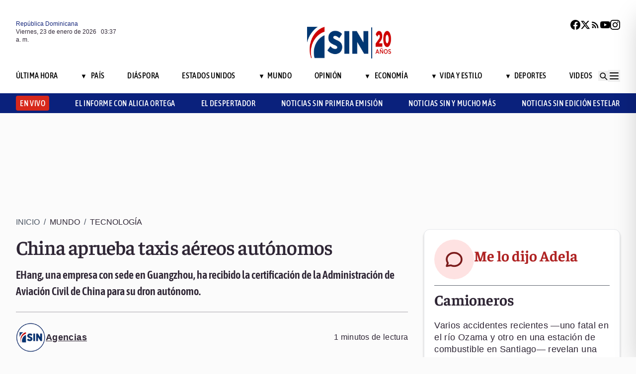

--- FILE ---
content_type: text/html; charset=utf-8
request_url: https://noticiassin.com/envivo-interiores?v=1769139461861
body_size: 156
content:
<!--blob 01/22/2026 11:37:41.944 p. m. --><!--publishThread: 06:52:19.874 PM  --><div class="bg-white rounded-md shadow-[0_4px_4px_rgba(0,0,0,0.2)] overflow-hidden"  style="display:none"><input type='hidden' value='DESHABILITADO' /><div class="bg-red-700 text-white text-sm font-semibold px-4 py-2 flex items-center gap-2 rounded-t-md"><span class="relative w-5 h-5 flex items-center justify-center"><!-- C&iacute;rculo exterior --><span class="absolute w-5 h-5 rounded-full border-2 border-white opacity-70"></span><!-- C&iacute;rculo medio --><span class="absolute w-3.5 h-3.5 rounded-full border-2 border-white opacity-90"></span><!-- C&iacute;rculo interior --><span class="w-2 h-2 rounded-full bg-white z-10"></span></span><h2
                    class="font-semibold text-[26px] leading-[100%] tracking-[-0.01em] text-[#FFFFFF] font-faustina mb-1">En vivo ahora</h2></div><div class="aspect-video"></div><!-- Informaci&oacute;n del programa --><div class="p-4 text-sm space-y-1 pb-2"><h3 class="font-semibold text-[26px] leading-[100%] tracking-[0%] text-[#2F2635] font-asap">
                       Noticias SIN Emisi&oacute;n Estelar
                </h3><p class="font-normal text-[18px] leading-[24px] tracking-[0.02em] text-[#2F2635] font-source pb-2 pt-2">
                      Margaret Rodr&iacute;guez
                </p><p class="font-normal text-[16px] leading-[20px] tracking-[0.02em] text-[#2F2635] font-source">
                    22/01/2026
                </p></div></div>
    




--- FILE ---
content_type: text/html; charset=utf-8
request_url: https://noticiassin.com/bloque-me-lo-dijo-adela?v=1769139461861
body_size: 565
content:
<!--blob 01/22/2026 11:37:42.179 p. m. --><!--publishThread: 09:34:21.023 AM  --><div class="bg-white rounded-xl shadow-[0_4px_4px_rgba(0,0,0,0.2)] border p-5 space-y-3 "><div class="flex items-center gap-3 mb-2"><div class="bg-red-100 rounded-full w-20 h-20 flex items-center justify-center"><svg xmlns="http://www.w3.org/2000/svg" class="w-10 h-10" viewBox="0 0 24 24"
                        fill="none" stroke="currentColor" stroke-width="2.2" stroke-linecap="round"
                        stroke-linejoin="round"><path
                            d="M21 12c0 4.418-4.03 8-9 8a9.77 9.77 0 01-4-.84L3 20l1.4-3.6A8.976 8.976 0 013 12c0-4.418 4.03-8 9-8s9 3.582 9 8z"
                            stroke="#7B1C1C" /></svg></div><a href="/me-lo-dijo-adela-camioneros-2028068" title="Camioneros"><h2 class="font-bold text-[30px] leading-[32px] tracking-[0%] text-[#AF2323] font-faustina pb-4">Me lo dijo Adela</h2></a></div><hr class="border-t border-gray-800 border-opacity-70"><div class="space-y-2"><h2 class="font-bold text-[30px] leading-[32px] tracking-[0%] text-[#2F2635] font-faustina pb-4">
                    Camioneros
                </h2><p class="font-normal text-[18px] leading-[24px] tracking-[0.02em] text-[#2F2635] font-source">
                    Varios accidentes recientes —uno fatal en el r&iacute;o Ozama y otro en una estaci&oacute;n de combustible en Santiago— revelan una verdad inc&oacute;moda y persistente: nuestros camioneros enfrentan condiciones laborales y operativas precarias, muchas veces invisibilizadas, pero tambi&eacute;n incurren en serias negligencias. 
M&aacute;s all&aacute; del error humano o la tragedia puntual, urge revisar protocolos, fatiga laboral, infraestructura y vigilancia t&eacute;cnica. 
La vida de quienes movilizan la econom&iacute;a nacional no puede depender del azar o ls negligencia. 
La prevenci&oacute;n debe ser prioridad, no reacci&oacute;n tard&iacute;a.
                </p></div><a href="/noticias-listado/20260122" title="22 enero 2026"><p class="font-normal text-[12px] leading-[14px] tracking-[0%] text-[#2F2635] font-source" style="text-transform: capitalize">
                22 enero 2026
            </p></a></div>
    


--- FILE ---
content_type: text/html; charset=utf-8
request_url: https://noticiassin.com/bloque-auspiciado?v=1769139461862
body_size: 570
content:
<!--blob 01/22/2026 11:37:42.110 p. m. --><!--publishThread: 11:04:28.301 AM  --><div class="border-t border-t-4 border-gray-700 pt-4 space-y-4"><div class="overflow-hidden border border[#6F0023]  shadow-md"><a href="/fallecio-conductor-camion-accidentado-en-rio-ozama-2028040" title="Empresa log&iacute;stica informa fallecimiento de conductor de cami&oacute;n tras caer al r&iacute;o Ozama"><img src="https://noticiassin.blob.core.windows.net/images/2026/01/22/fallecio-conductor-camion-accidentado-en-rio-ozama-ad96280b-focus-0-0-589-331.webp" alt="Empresa log&iacute;stica informa fallecimiento de conductor de cami&oacute;n tras caer al r&iacute;o Ozama" class="w-full h-auto" width="392" height="220"></a><div class="p-4 space-y-2"><h2 class="font-semibold text-[20px] leading-[24px] tracking-[0%] text-[#2F2635] font-asap"><a href="/fallecio-conductor-camion-accidentado-en-rio-ozama-2028040" title="Empresa log&iacute;stica informa fallecimiento de conductor de cami&oacute;n tras caer al r&iacute;o Ozama">Empresa log&iacute;stica informa fallecimiento de conductor de cami&oacute;n tras caer al r&iacute;o Ozama</a></h2><a href="/fallecio-conductor-camion-accidentado-en-rio-ozama-2028040" title="Empresa log&iacute;stica informa fallecimiento de conductor de cami&oacute;n tras caer al r&iacute;o Ozama"><p class="font-normal text-[18px] leading-[24px] tracking-[0.02em] text-[#2F2635] font-source">
                                La empresa log&iacute;stica emiti&oacute; un comunicado oficial sobre el fallecimiento del conductor tras el incidente en el...
                                </p
                            </a></div></div><div class="overflow-hidden border border[#6F0023]  shadow-md"><a href="/detienen-282-haitianos-indocumentados-en-el-sur-2028053" title="Detienen 282 haitianos indocumentados en diferentes provincias del Sur"><img src="https://noticiassin.blob.core.windows.net/images/2026/01/22/detienen-282-haitianos-indocumentados-en-diferentes-provincias-del-sur-7ce7b578-focus-0-0-589-331.webp" alt="Detienen 282 haitianos indocumentados en diferentes provincias del Sur" class="w-full h-auto" width="392" height="220"></a><div class="p-4 space-y-2"><h2 class="font-semibold text-[20px] leading-[24px] tracking-[0%] text-[#2F2635] font-asap"><a href="/detienen-282-haitianos-indocumentados-en-el-sur-2028053" title="Detienen 282 haitianos indocumentados en diferentes provincias del Sur">Detienen 282 haitianos indocumentados en diferentes provincias del Sur</a></h2><a href="/detienen-282-haitianos-indocumentados-en-el-sur-2028053" title="Detienen 282 haitianos indocumentados en diferentes provincias del Sur"><p class="font-normal text-[18px] leading-[24px] tracking-[0.02em] text-[#2F2635] font-source">
                                Los detenidos fueron interceptados intentando evadir puestos de chequeo en zonas rurales del sur.
                                </p
                            </a></div></div><div class="overflow-hidden border border[#6F0023]  shadow-md"><a href="/turismo-dominicano-crece-dice-paola-rainieri-2028044" title="Paola Rainieri: el legado del turismo dominicano se expande hacia todo el pa&iacute;s"><img src="https://noticiassin.blob.core.windows.net/images/2026/01/22/turismo-dominicano-crece-dice-paola-rainieri-c19a83a7-focus-0-0-589-331.webp" alt="Paola Rainieri: el legado del turismo dominicano se expande hacia todo el pa&iacute;s" class="w-full h-auto" width="392" height="220"><div style="position: relative;bottom: 2.5rem;" class="absolute bottom-2 left-2 w-7 h-7 flex items-center justify-center bg-black/70 text-white rounded-md"><svg xmlns="http://www.w3.org/2000/svg" class="w-5 h-5" viewBox="0 0 20 20" fill="currentColor"><path d="M6.5 5.5v9l7-4.5-7-4.5z"></path></svg></div></a><div class="p-4 space-y-2"><h2 class="font-semibold text-[20px] leading-[24px] tracking-[0%] text-[#2F2635] font-asap"><a href="/turismo-dominicano-crece-dice-paola-rainieri-2028044" title="Paola Rainieri: el legado del turismo dominicano se expande hacia todo el pa&iacute;s">Paola Rainieri: el legado del turismo dominicano se expande hacia todo el pa&iacute;s</a></h2><a href="/turismo-dominicano-crece-dice-paola-rainieri-2028044" title="Paola Rainieri: el legado del turismo dominicano se expande hacia todo el pa&iacute;s"><p class="font-normal text-[18px] leading-[24px] tracking-[0.02em] text-[#2F2635] font-source">
                                La expansi&oacute;n tur&iacute;stica en Rep&uacute;blica Dominicana se atribuye al trabajo sostenido de Paola Rainieri.
                                </p
                            </a></div></div></div>
    


--- FILE ---
content_type: text/html; charset=utf-8
request_url: https://noticiassin.com/bloque-home-interiores?v=1769139461862
body_size: 1664
content:
<!--blob 01/22/2026 11:37:42.110 p. m. --><!--publishThread: 07:42:40.182 PM  --><div class="border-t border-t-4 border-gray-700 pt-4"><h2 class="font-bold text-[30px] leading-[32px] tracking-[0%] text-[#2F2635] font-faustina">En Portada</h2><a href="/seccion/videos/noticias-sin-emision-estelar" title="Madre pide ayuda para salvar a su hija de un a&ntilde;o que necesita trasplante de h&iacute;gado"><a href="/seccion/videos/noticias-sin-emision-estelar" title="Madre pide ayuda para salvar a su hija de un a&ntilde;o que necesita trasplante de h&iacute;gado"><h3 class="paddingtb-6 font-asap font-medium text-[16px] leading-[20px] tracking-[0.04em] uppercase text-[#AF2323] mb-[8px] mt-5">
                Noticias SIN Emisi&oacute;n Estelar
                </h3></a></a><a href="/nina-harolyn-rodriguez-necesita-ayuda-para-salvar-su-vida-2028175" title="Madre pide ayuda para salvar a su hija de un a&ntilde;o que necesita trasplante de h&iacute;gado"><h2 class="font-bold text-[30px] leading-[32px] tracking-[0%] text-[#2F2635] font-faustina pb-4">
                    Madre pide ayuda para salvar a su hija de un a&ntilde;o que necesita trasplante de h&iacute;gado
                </h2></a><p class="paddingtb-6 font-normal text-[12px] leading-[14px] tracking-[0%] text-[#2F2635] font-source mb-1"><a href="/noticias-listado/20260122" title="Jueves 22 de enero de 2026">Jueves 22 de enero de 2026</a></p><div class="relative"><a href="/nina-harolyn-rodriguez-necesita-ayuda-para-salvar-su-vida-2028175" title="Madre pide ayuda para salvar a su hija de un a&ntilde;o que necesita trasplante de h&iacute;gado"><img src="https://noticiassin.blob.core.windows.net/images/2026/01/23/nina-harolyn-rodriguez-necesita-ayuda-para-salvar-su-vida-c2d4eab3-focus-0-0-800-400.webp" alt="Madre pide ayuda para salvar a su hija de un a&ntilde;o que necesita trasplante de h&iacute;gado" class="w-full h-auto" width="394" height="197"><div class="absolute bottom-2 left-2 w-7 h-7 flex items-center justify-center bg-black/70 text-white rounded-md"><svg xmlns="http://www.w3.org/2000/svg" class="w-5 h-5" viewBox="0 0 20 20" fill="currentColor"><path d="M6.5 5.5v9l7-4.5-7-4.5z"></path></svg></div></a></div></div><div class="border-t border-[#D1CFD3] pt-6 space-y-4"><div class="flex gap-4 items-start border-b border-[#D1CFD3] pb-3"><div class="flex-shrink-0 relative w-[50%]"><a href="/avion-de-aeroregional-realiza-aterrizaje-de-emergencia-en-la-romana-2028169" title="Avi&oacute;n de Aeroregional realiza aterrizaje de emergencia en La Romana sin incidentes"><img src="https://noticiassin.blob.core.windows.net/images/2026/01/23/avion-de-aeroregional-realiza-aterrizaje-de-emergencia-en-la-romana-6d17fadf-focus-0-0-800-400.webp" alt="Avi&oacute;n de Aeroregional realiza aterrizaje de emergencia en La Romana sin incidentes" class="w-full h-auto" width="197" height="99"></a></div><div class="flex-1 space-y-1"><a href="/seccion/pais" title="Avi&oacute;n de Aeroregional realiza aterrizaje de emergencia en La Romana sin incidentes"> <p class="paddingtb-6 font-asap font-medium text-[16px] leading-[20px] tracking-[0.04em] uppercase text-[#9A3737]">Pa&iacute;s</p> </a><a href="/avion-de-aeroregional-realiza-aterrizaje-de-emergencia-en-la-romana-2028169" title="Avi&oacute;n de Aeroregional realiza aterrizaje de emergencia en La Romana sin incidentes"><h3 class="font-semibold text-[16px] leading-[20px] tracking-[0%] text-[#2F2635] font-source">
                            Avi&oacute;n de Aeroregional realiza aterrizaje de emergencia en La Romana sin incidentes
                        </h3></a><p class="paddingtb-6 font-normal text-[12px] leading-[14px] tracking-[0%] text-[#2F2635] font-source"><a href="/noticias-listado/20260122" title="Jueves 22 de enero de 2026">Jueves 22 de enero de 2026</a></p></div></div><div class="flex gap-4 items-start border-b border-[#D1CFD3] pb-3"><div class="flex-shrink-0 relative w-[50%]"><a href="/joven-de-19-anos-muere-tras-discusion-con-agente-policial-en-sde-2028156" title="Joven de 19 a&ntilde;os muere tras presunta discusi&oacute;n con agente policial en Santo Domingo Este"><img src="https://noticiassin.blob.core.windows.net/images/2026/01/23/joven-de-19-anos-muere-tras-discusion-con-agente-policial-en-sde-adb7b6fe-focus-0-0-800-400.webp" alt="Joven de 19 a&ntilde;os muere tras presunta discusi&oacute;n con agente policial en Santo Domingo Este" class="w-full h-auto" width="197" height="99"></a></div><div class="flex-1 space-y-1"><a href="/seccion/pais" title="Joven de 19 a&ntilde;os muere tras presunta discusi&oacute;n con agente policial en Santo Domingo Este"> <p class="paddingtb-6 font-asap font-medium text-[16px] leading-[20px] tracking-[0.04em] uppercase text-[#9A3737]">Pa&iacute;s</p> </a><a href="/joven-de-19-anos-muere-tras-discusion-con-agente-policial-en-sde-2028156" title="Joven de 19 a&ntilde;os muere tras presunta discusi&oacute;n con agente policial en Santo Domingo Este"><h3 class="font-semibold text-[16px] leading-[20px] tracking-[0%] text-[#2F2635] font-source">
                            Joven de 19 a&ntilde;os muere tras presunta discusi&oacute;n con agente policial en Santo Domingo Este
                        </h3></a><p class="paddingtb-6 font-normal text-[12px] leading-[14px] tracking-[0%] text-[#2F2635] font-source"><a href="/noticias-listado/20260122" title="Jueves 22 de enero de 2026">Jueves 22 de enero de 2026</a></p></div></div><div class="flex gap-4 items-start border-b border-[#D1CFD3] pb-3"><div class="flex-shrink-0 relative w-[50%]"><a href="/policia-cibernetica-estafas-en-redes-sociales-2028146" title="Polic&iacute;a Cibern&eacute;tica detiene a cuatro por estafas en redes sociales por m&aacute;s de RD$800,000"><img src="https://noticiassin.blob.core.windows.net/images/2026/01/22/policia-cibernetica-estafas-en-redes-sociales-9748a09c-focus-0-0-800-400.webp" alt="Polic&iacute;a Cibern&eacute;tica detiene a cuatro por estafas en redes sociales por m&aacute;s de RD$800,000" class="w-full h-auto" width="197" height="99"></a></div><div class="flex-1 space-y-1"><a href="/seccion/pais" title="Polic&iacute;a Cibern&eacute;tica detiene a cuatro por estafas en redes sociales por m&aacute;s de RD$800,000"> <p class="paddingtb-6 font-asap font-medium text-[16px] leading-[20px] tracking-[0.04em] uppercase text-[#9A3737]">Pa&iacute;s</p> </a><a href="/policia-cibernetica-estafas-en-redes-sociales-2028146" title="Polic&iacute;a Cibern&eacute;tica detiene a cuatro por estafas en redes sociales por m&aacute;s de RD$800,000"><h3 class="font-semibold text-[16px] leading-[20px] tracking-[0%] text-[#2F2635] font-source">
                            Polic&iacute;a Cibern&eacute;tica detiene a cuatro por estafas en redes sociales por m&aacute;s de RD$800,000
                        </h3></a><p class="paddingtb-6 font-normal text-[12px] leading-[14px] tracking-[0%] text-[#2F2635] font-source"><a href="/noticias-listado/20260122" title="Jueves 22 de enero de 2026">Jueves 22 de enero de 2026</a></p></div></div></div><div class="grid grid-cols-2 gap-4  border-[#D1CFD3] pt-4"><div class="space-y-2"><div class="relative"><a href="/que-es-la-nueva-gaza-disenada-por-trump-2028152" title="&iquest;Qu&eacute; es la nueva Gaza llena de rascacielos dise&ntilde;ada por Trump?"><img src="https://noticiassin.blob.core.windows.net/images/2026/01/22/que-es-la-nueva-gaza-disenada-por-trump-f560daf0-focus-0-0-800-400.webp" alt="&iquest;Qu&eacute; es la nueva Gaza llena de rascacielos dise&ntilde;ada por Trump?" class="w-full h-auto" width="189" height="95"></a></div><a href="/seccion/mundo" title="&iquest;Qu&eacute; es la nueva Gaza llena de rascacielos dise&ntilde;ada por Trump?"> <p class="paddingtb-6 font-asap font-medium text-[16px] leading-[20px] tracking-[0.04em] uppercase text-[#9A3737]">Mundo</p></a><a href="/que-es-la-nueva-gaza-disenada-por-trump-2028152" title="&iquest;Qu&eacute; es la nueva Gaza llena de rascacielos dise&ntilde;ada por Trump?"><h3 class="font-semibold text-[16px] leading-[20px] tracking-[0%] text-[#2F2635] font-source">
                        &iquest;Qu&eacute; es la "nueva Gaza" llena de rascacielos dise&ntilde;ada por Trump?
                    </h3></a><p class="paddingtb-6 font-normal text-[12px] leading-[14px] tracking-[0%] text-[#2F2635] font-source"><a href="/noticias-listado/20260122" title="Jueves 22 de enero de 2026">Jueves 22 de enero de 2026</a></p></div><div class="space-y-2"><div class="relative"><a href="/hijos-de-maduro-y-flores-piden-liberacionen-eeuu-2028154" title="Hijos de Maduro y Flores piden a Volker T&uuml;rk exigir a EEUU la libertad inmediata de ambos"><img src="https://noticiassin.blob.core.windows.net/images/2026/01/22/hijos-de-maduro-y-flores-piden-liberacionen-eeuu-1c2b571b-focus-0-0-800-400.webp" alt="Hijos de Maduro y Flores piden a Volker T&uuml;rk exigir a EEUU la libertad inmediata de ambos" class="w-full h-auto" width="189" height="95"></a></div><a href="/seccion/mundo" title="Hijos de Maduro y Flores piden a Volker T&uuml;rk exigir a EEUU la libertad inmediata de ambos"> <p class="paddingtb-6 font-asap font-medium text-[16px] leading-[20px] tracking-[0.04em] uppercase text-[#9A3737]">Mundo</p></a><a href="/hijos-de-maduro-y-flores-piden-liberacionen-eeuu-2028154" title="Hijos de Maduro y Flores piden a Volker T&uuml;rk exigir a EEUU la libertad inmediata de ambos"><h3 class="font-semibold text-[16px] leading-[20px] tracking-[0%] text-[#2F2635] font-source">
                        Hijos de Maduro y Flores piden a Volker T&uuml;rk exigir a EEUU la libertad inmediata de ambos
                    </h3></a><p class="paddingtb-6 font-normal text-[12px] leading-[14px] tracking-[0%] text-[#2F2635] font-source"><a href="/noticias-listado/20260122" title="Jueves 22 de enero de 2026">Jueves 22 de enero de 2026</a></p></div><div class="space-y-2"><div class="relative"><a href="/tiktok-vende-operaciones-en-ee-uu-para-evitar-prohibicion-2028167" title="TikTok vende mayor&iacute;a de operaciones en EE. UU. y pone fin a disputa legal"><img src="https://noticiassin.blob.core.windows.net/images/2026/01/23/tiktok-vende-operaciones-en-ee-uu-para-evitar-prohibicion-ccef6c76-focus-0-0-800-400.webp" alt="TikTok vende mayor&iacute;a de operaciones en EE. UU. y pone fin a disputa legal" class="w-full h-auto" width="189" height="95"></a></div><a href="/seccion/mundo" title="TikTok vende mayor&iacute;a de operaciones en EE. UU. y pone fin a disputa legal"> <p class="paddingtb-6 font-asap font-medium text-[16px] leading-[20px] tracking-[0.04em] uppercase text-[#9A3737]">Mundo</p></a><a href="/tiktok-vende-operaciones-en-ee-uu-para-evitar-prohibicion-2028167" title="TikTok vende mayor&iacute;a de operaciones en EE. UU. y pone fin a disputa legal"><h3 class="font-semibold text-[16px] leading-[20px] tracking-[0%] text-[#2F2635] font-source">
                        TikTok vende mayor&iacute;a de operaciones en EE. UU. y pone fin a disputa legal
                    </h3></a><p class="paddingtb-6 font-normal text-[12px] leading-[14px] tracking-[0%] text-[#2F2635] font-source"><a href="/noticias-listado/20260122" title="Jueves 22 de enero de 2026">Jueves 22 de enero de 2026</a></p></div><div class="space-y-2"><div class="relative"><a href="/fitur-2026-marmotech-destaca-valor-del-turismo-en-rd-2028166" title="Marmotech impulsa la cadena de valor del turismo dominicano"><img src="https://noticiassin.blob.core.windows.net/images/2026/01/23/fitur-2026-marmotech-destaca-valor-del-turismo-en-rd-f9eda98e-focus-0-0-800-400.webp" alt="Marmotech impulsa la cadena de valor del turismo dominicano" class="w-full h-auto" width="189" height="95"></a></div><a href="/seccion/mundo" title="Marmotech impulsa la cadena de valor del turismo dominicano"> <p class="paddingtb-6 font-asap font-medium text-[16px] leading-[20px] tracking-[0.04em] uppercase text-[#9A3737]">Mundo</p></a><a href="/fitur-2026-marmotech-destaca-valor-del-turismo-en-rd-2028166" title="Marmotech impulsa la cadena de valor del turismo dominicano"><h3 class="font-semibold text-[16px] leading-[20px] tracking-[0%] text-[#2F2635] font-source">
                        Marmotech impulsa la cadena de valor del turismo dominicano
                    </h3></a><p class="paddingtb-6 font-normal text-[12px] leading-[14px] tracking-[0%] text-[#2F2635] font-source"><a href="/noticias-listado/20260122" title="Jueves 22 de enero de 2026">Jueves 22 de enero de 2026</a></p></div><div class="space-y-2"><div class="relative"><a href="/reunion-del-jefe-de-la-dea-con-colombia-2028168" title="Jefe de la DEA se re&uacute;ne con autoridades colombianas para tratar lucha contra narcotr&aacute;fico"><img src="https://noticiassin.blob.core.windows.net/images/2026/01/23/reunion-del-jefe-de-la-dea-con-colombia-410d7168-focus-0-0-800-400.webp" alt="Jefe de la DEA se re&uacute;ne con autoridades colombianas para tratar lucha contra narcotr&aacute;fico" class="w-full h-auto" width="189" height="95"></a></div><a href="/seccion/mundo" title="Jefe de la DEA se re&uacute;ne con autoridades colombianas para tratar lucha contra narcotr&aacute;fico"> <p class="paddingtb-6 font-asap font-medium text-[16px] leading-[20px] tracking-[0.04em] uppercase text-[#9A3737]">Mundo</p></a><a href="/reunion-del-jefe-de-la-dea-con-colombia-2028168" title="Jefe de la DEA se re&uacute;ne con autoridades colombianas para tratar lucha contra narcotr&aacute;fico"><h3 class="font-semibold text-[16px] leading-[20px] tracking-[0%] text-[#2F2635] font-source">
                        Jefe de la DEA se re&uacute;ne con autoridades colombianas para tratar lucha contra narcotr&aacute;fico
                    </h3></a><p class="paddingtb-6 font-normal text-[12px] leading-[14px] tracking-[0%] text-[#2F2635] font-source"><a href="/noticias-listado/20260122" title="Jueves 22 de enero de 2026">Jueves 22 de enero de 2026</a></p></div><div class="space-y-2"><div class="relative"><a href="/innovadores-reciben-patentes-onapi-para-sector-salud-y-textil-2028116" title="ONAPI otorga cuatro patentes a innovadores e inventor para contribuir al sector salud, textil e innovaci&oacute;n"><img src="https://noticiassin.blob.core.windows.net/images/2026/01/22/innovadores-reciben-patentes-onapi-para-sector-salud-y-textil-b33f57d5-focus-0-0-800-400.webp" alt="ONAPI otorga cuatro patentes a innovadores e inventor para contribuir al sector salud, textil e innovaci&oacute;n" class="w-full h-auto" width="189" height="95"></a></div><a href="/seccion/pais" title="ONAPI otorga cuatro patentes a innovadores e inventor para contribuir al sector salud, textil e innovaci&oacute;n"> <p class="paddingtb-6 font-asap font-medium text-[16px] leading-[20px] tracking-[0.04em] uppercase text-[#9A3737]">Pa&iacute;s</p></a><a href="/innovadores-reciben-patentes-onapi-para-sector-salud-y-textil-2028116" title="ONAPI otorga cuatro patentes a innovadores e inventor para contribuir al sector salud, textil e innovaci&oacute;n"><h3 class="font-semibold text-[16px] leading-[20px] tracking-[0%] text-[#2F2635] font-source">
                        ONAPI otorga cuatro patentes a innovadores e inventor para contribuir al sector salud, textil e innovaci&oacute;n
                    </h3></a><p class="paddingtb-6 font-normal text-[12px] leading-[14px] tracking-[0%] text-[#2F2635] font-source"><a href="/noticias-listado/20260122" title="Jueves 22 de enero de 2026">Jueves 22 de enero de 2026</a></p></div></div>


--- FILE ---
content_type: text/html; charset=utf-8
request_url: https://noticiassin.com/bloque-seccion-mundo?v=1769139461862
body_size: 1041
content:
<!--blob 01/22/2026 11:37:42.188 p. m. --><!--publishThread: 05:44:42.390 PM  --><div class="border-t border-t-4 border-gray-700 pt-[8px] space-y-4"><span class="font-asap font-semibold text-[18px] leading-[22px] tracking-[0.02em] uppercase text-[#2F2635] mb-2">Porque le&iacute;ste este art&iacute;culo</span><div class="flex gap-4 items-start border-b border-[#D1CFD3] pb-3"><div class="flex-shrink-0 relative w-[50%]"><a href="/reunion-del-jefe-de-la-dea-con-colombia-2028168" title="Jefe de la DEA se re&uacute;ne con autoridades colombianas para tratar lucha contra narcotr&aacute;fico"><img src="https://noticiassin.blob.core.windows.net/images/2026/01/23/reunion-del-jefe-de-la-dea-con-colombia-410d7168-focus-0-0-800-450.webp" alt="Jefe de la DEA se re&uacute;ne con autoridades colombianas para tratar lucha contra narcotr&aacute;fico" class="w-full h-auto" width="197" height="111"></a></div><div class="flex-1 space-y-1"><a href="/seccion/mundo" title="Jefe de la DEA se re&uacute;ne con autoridades colombianas para tratar lucha contra narcotr&aacute;fico"> <p class="paddingb-6 font-asap font-medium text-[16px] leading-[20px] tracking-[0.04em] uppercase text-[#9A3737]">
                        Mundo
                    </p></a><a href="/reunion-del-jefe-de-la-dea-con-colombia-2028168" title="Jefe de la DEA se re&uacute;ne con autoridades colombianas para tratar lucha contra narcotr&aacute;fico"><h3 class="font-semibold text-[16px] leading-[20px] tracking-[0%] text-[#2F2635] font-source">
                            Jefe de la DEA se re&uacute;ne con autoridades colombianas para tratar lucha contra narcotr&aacute;fico
                        </h3></a><p class="paddingtb-6 font-normal text-[12px] leading-[14px] tracking-[0%] text-[#2F2635] font-source"><a href="/noticias-listado/20260122" title="Jueves 22 de enero de 2026">Jueves 22 de enero de 2026</a></p></div></div><div class="flex gap-4 items-start border-b border-[#D1CFD3] pb-3"><div class="flex-shrink-0 relative w-[50%]"><a href="/tiktok-vende-operaciones-en-ee-uu-para-evitar-prohibicion-2028167" title="TikTok vende mayor&iacute;a de operaciones en EE. UU. y pone fin a disputa legal"><img src="https://noticiassin.blob.core.windows.net/images/2026/01/23/tiktok-vende-operaciones-en-ee-uu-para-evitar-prohibicion-ccef6c76-focus-0-0-800-450.webp" alt="TikTok vende mayor&iacute;a de operaciones en EE. UU. y pone fin a disputa legal" class="w-full h-auto" width="197" height="111"></a></div><div class="flex-1 space-y-1"><a href="/seccion/mundo" title="TikTok vende mayor&iacute;a de operaciones en EE. UU. y pone fin a disputa legal"> <p class="paddingb-6 font-asap font-medium text-[16px] leading-[20px] tracking-[0.04em] uppercase text-[#9A3737]">
                        Mundo
                    </p></a><a href="/tiktok-vende-operaciones-en-ee-uu-para-evitar-prohibicion-2028167" title="TikTok vende mayor&iacute;a de operaciones en EE. UU. y pone fin a disputa legal"><h3 class="font-semibold text-[16px] leading-[20px] tracking-[0%] text-[#2F2635] font-source">
                            TikTok vende mayor&iacute;a de operaciones en EE. UU. y pone fin a disputa legal
                        </h3></a><p class="paddingtb-6 font-normal text-[12px] leading-[14px] tracking-[0%] text-[#2F2635] font-source"><a href="/noticias-listado/20260122" title="Jueves 22 de enero de 2026">Jueves 22 de enero de 2026</a></p></div></div><div class="flex gap-4 items-start border-b border-[#D1CFD3] pb-3"><div class="flex-shrink-0 relative w-[50%]"><a href="/fitur-2026-marmotech-destaca-valor-del-turismo-en-rd-2028166" title="Marmotech impulsa la cadena de valor del turismo dominicano"><img src="https://noticiassin.blob.core.windows.net/images/2026/01/23/fitur-2026-marmotech-destaca-valor-del-turismo-en-rd-f9eda98e-focus-0-0-800-450.webp" alt="Marmotech impulsa la cadena de valor del turismo dominicano" class="w-full h-auto" width="197" height="111"></a></div><div class="flex-1 space-y-1"><a href="/seccion/mundo" title="Marmotech impulsa la cadena de valor del turismo dominicano"> <p class="paddingb-6 font-asap font-medium text-[16px] leading-[20px] tracking-[0.04em] uppercase text-[#9A3737]">
                        Mundo
                    </p></a><a href="/fitur-2026-marmotech-destaca-valor-del-turismo-en-rd-2028166" title="Marmotech impulsa la cadena de valor del turismo dominicano"><h3 class="font-semibold text-[16px] leading-[20px] tracking-[0%] text-[#2F2635] font-source">
                            Marmotech impulsa la cadena de valor del turismo dominicano
                        </h3></a><p class="paddingtb-6 font-normal text-[12px] leading-[14px] tracking-[0%] text-[#2F2635] font-source"><a href="/noticias-listado/20260122" title="Jueves 22 de enero de 2026">Jueves 22 de enero de 2026</a></p></div></div><div class="flex gap-4 items-start border-b border-[#D1CFD3] pb-3"><div class="flex-shrink-0 relative w-[50%]"><a href="/hijos-de-maduro-y-flores-piden-liberacionen-eeuu-2028154" title="Hijos de Maduro y Flores piden a Volker T&uuml;rk exigir a EEUU la libertad inmediata de ambos"><img src="https://noticiassin.blob.core.windows.net/images/2026/01/22/hijos-de-maduro-y-flores-piden-liberacionen-eeuu-1c2b571b-focus-0-0-800-450.webp" alt="Hijos de Maduro y Flores piden a Volker T&uuml;rk exigir a EEUU la libertad inmediata de ambos" class="w-full h-auto" width="197" height="111"></a></div><div class="flex-1 space-y-1"><a href="/seccion/mundo" title="Hijos de Maduro y Flores piden a Volker T&uuml;rk exigir a EEUU la libertad inmediata de ambos"> <p class="paddingb-6 font-asap font-medium text-[16px] leading-[20px] tracking-[0.04em] uppercase text-[#9A3737]">
                        Mundo
                    </p></a><a href="/hijos-de-maduro-y-flores-piden-liberacionen-eeuu-2028154" title="Hijos de Maduro y Flores piden a Volker T&uuml;rk exigir a EEUU la libertad inmediata de ambos"><h3 class="font-semibold text-[16px] leading-[20px] tracking-[0%] text-[#2F2635] font-source">
                            Hijos de Maduro y Flores piden a Volker T&uuml;rk exigir a EEUU la libertad inmediata de ambos
                        </h3></a><p class="paddingtb-6 font-normal text-[12px] leading-[14px] tracking-[0%] text-[#2F2635] font-source"><a href="/noticias-listado/20260122" title="Jueves 22 de enero de 2026">Jueves 22 de enero de 2026</a></p></div></div><div class="flex gap-4 items-start border-b border-[#D1CFD3] pb-3"><div class="flex-shrink-0 relative w-[50%]"><a href="/que-es-la-nueva-gaza-disenada-por-trump-2028152" title="&iquest;Qu&eacute; es la nueva Gaza llena de rascacielos dise&ntilde;ada por Trump?"><img src="https://noticiassin.blob.core.windows.net/images/2026/01/22/que-es-la-nueva-gaza-disenada-por-trump-f560daf0-focus-0-0-800-450.webp" alt="&iquest;Qu&eacute; es la nueva Gaza llena de rascacielos dise&ntilde;ada por Trump?" class="w-full h-auto" width="197" height="111"></a></div><div class="flex-1 space-y-1"><a href="/seccion/mundo" title="&iquest;Qu&eacute; es la nueva Gaza llena de rascacielos dise&ntilde;ada por Trump?"> <p class="paddingb-6 font-asap font-medium text-[16px] leading-[20px] tracking-[0.04em] uppercase text-[#9A3737]">
                        Mundo
                    </p></a><a href="/que-es-la-nueva-gaza-disenada-por-trump-2028152" title="&iquest;Qu&eacute; es la nueva Gaza llena de rascacielos dise&ntilde;ada por Trump?"><h3 class="font-semibold text-[16px] leading-[20px] tracking-[0%] text-[#2F2635] font-source">
                            &iquest;Qu&eacute; es la "nueva Gaza" llena de rascacielos dise&ntilde;ada por Trump?
                        </h3></a><p class="paddingtb-6 font-normal text-[12px] leading-[14px] tracking-[0%] text-[#2F2635] font-source"><a href="/noticias-listado/20260122" title="Jueves 22 de enero de 2026">Jueves 22 de enero de 2026</a></p></div></div><div class="flex gap-4 items-start border-b border-[#D1CFD3] pb-3"><div class="flex-shrink-0 relative w-[50%]"><a href="/excarcelacion-presos-politicos-venezuela-familiares-2028151" title="Familias de presos pol&iacute;ticos, desesperadas ante expectativa de excarcelaci&oacute;n en Venezuela"><img src="https://noticiassin.blob.core.windows.net/images/2026/01/22/excarcelacion-presos-politicos-venezuela-familiares-f616be95-focus-0-0-800-450.webp" alt="Familias de presos pol&iacute;ticos, desesperadas ante expectativa de excarcelaci&oacute;n en Venezuela" class="w-full h-auto" width="197" height="111"></a></div><div class="flex-1 space-y-1"><a href="/seccion/mundo" title="Familias de presos pol&iacute;ticos, desesperadas ante expectativa de excarcelaci&oacute;n en Venezuela"> <p class="paddingb-6 font-asap font-medium text-[16px] leading-[20px] tracking-[0.04em] uppercase text-[#9A3737]">
                        Mundo
                    </p></a><a href="/excarcelacion-presos-politicos-venezuela-familiares-2028151" title="Familias de presos pol&iacute;ticos, desesperadas ante expectativa de excarcelaci&oacute;n en Venezuela"><h3 class="font-semibold text-[16px] leading-[20px] tracking-[0%] text-[#2F2635] font-source">
                            Familias de presos pol&iacute;ticos, desesperadas ante expectativa de excarcelaci&oacute;n en Venezuela
                        </h3></a><p class="paddingtb-6 font-normal text-[12px] leading-[14px] tracking-[0%] text-[#2F2635] font-source"><a href="/noticias-listado/20260122" title="Jueves 22 de enero de 2026">Jueves 22 de enero de 2026</a></p></div></div></div>


--- FILE ---
content_type: text/html; charset=utf-8
request_url: https://www.google.com/recaptcha/api2/aframe
body_size: 268
content:
<!DOCTYPE HTML><html><head><meta http-equiv="content-type" content="text/html; charset=UTF-8"></head><body><script nonce="BgxHuSGV_wA5ZxtPHcQfcA">/** Anti-fraud and anti-abuse applications only. See google.com/recaptcha */ try{var clients={'sodar':'https://pagead2.googlesyndication.com/pagead/sodar?'};window.addEventListener("message",function(a){try{if(a.source===window.parent){var b=JSON.parse(a.data);var c=clients[b['id']];if(c){var d=document.createElement('img');d.src=c+b['params']+'&rc='+(localStorage.getItem("rc::a")?sessionStorage.getItem("rc::b"):"");window.document.body.appendChild(d);sessionStorage.setItem("rc::e",parseInt(sessionStorage.getItem("rc::e")||0)+1);localStorage.setItem("rc::h",'1769139464994');}}}catch(b){}});window.parent.postMessage("_grecaptcha_ready", "*");}catch(b){}</script></body></html>

--- FILE ---
content_type: application/javascript; charset=utf-8
request_url: https://fundingchoicesmessages.google.com/f/AGSKWxU3ybhYYo9coUokYBchnCQyHlssXNAAGCqzMsWSd7I-Q5aoIFNAq2HqqqpodQY5QO95ZcotH46O95l9LE6kAwmh9SSRG_52_uqhGhhgWcluWoJ_MFRfpQ0jl3yk9Fip-4gRH1Ow7yHr_OKO4zaebpSpVCNOqEvuFw8aukW62AvhyZ-Ev2JeZMzG7ygj/_.com/a?size/AdServlet?/ad/top_/bigad_/300x350.
body_size: -1290
content:
window['e37336c5-52a1-4d7a-b51a-cb7644dbb2e8'] = true;